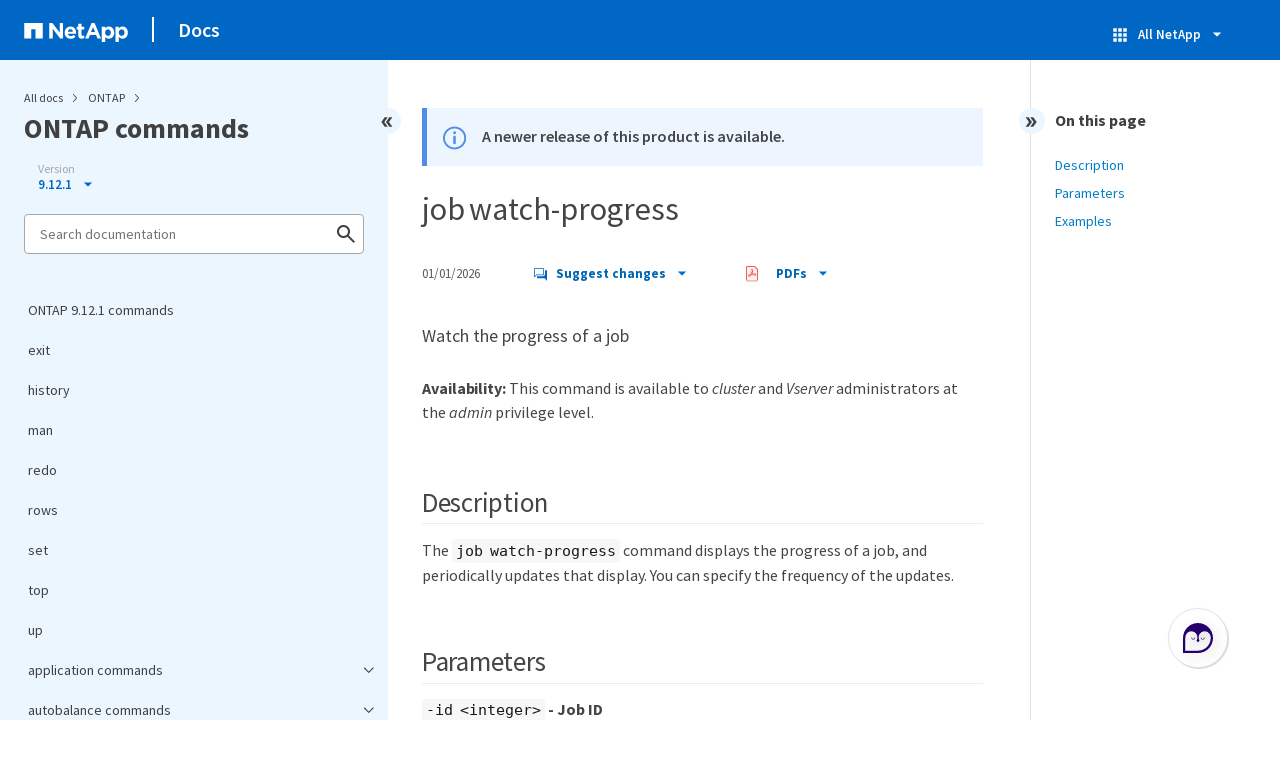

--- FILE ---
content_type: application/x-javascript;charset=utf-8
request_url: https://sometrics.netapp.com/id?d_visid_ver=5.5.0&d_fieldgroup=A&mcorgid=1D6F34B852784AA40A490D44%40AdobeOrg&mid=49434374292621720427519588576277596920&ts=1769534343515
body_size: -42
content:
{"mid":"49434374292621720427519588576277596920"}